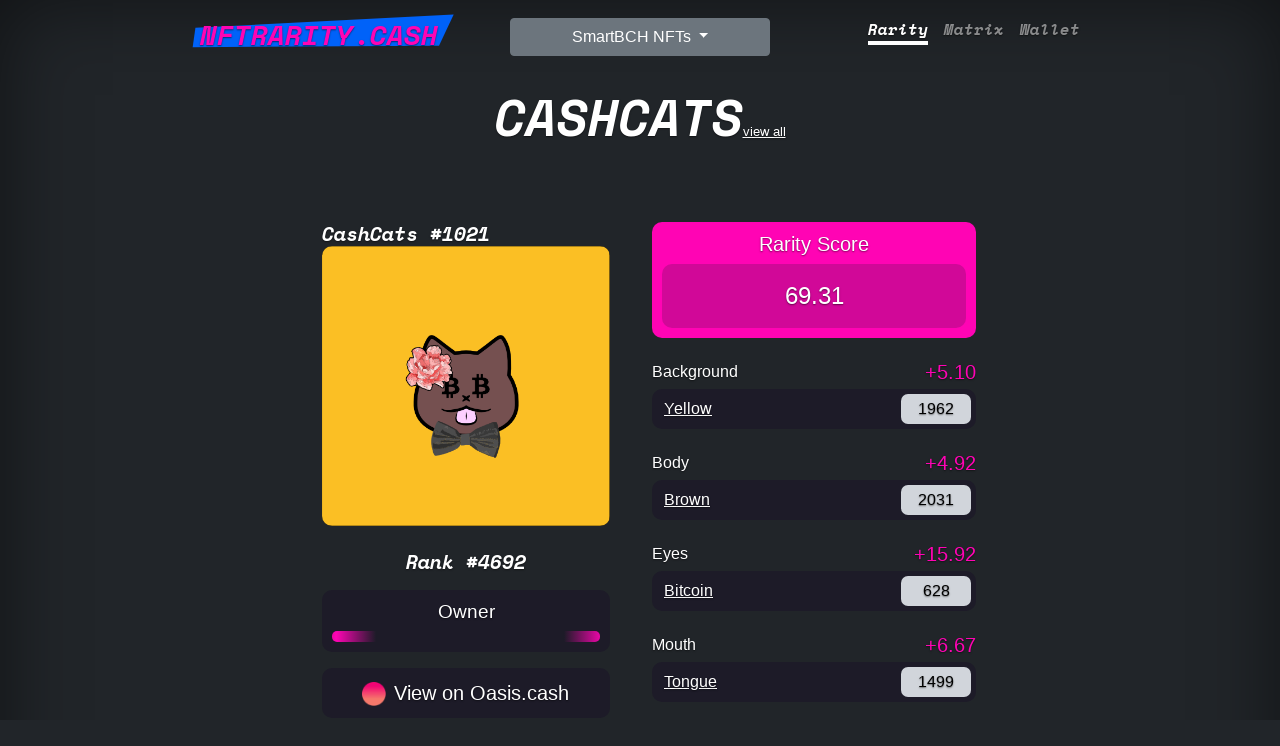

--- FILE ---
content_type: text/html; charset=utf-8
request_url: https://nftrarity.cash/nft/cashcats/punk/1021
body_size: 6599
content:
<!doctype html>
<html lang="en" class="h-100">
  <head>
    <meta charset="utf-8">
<meta name="viewport" content="width=device-width, initial-scale=1">
<meta name="description" content="💎 ID: 1021
    💎 Rarity Rank: 4692
    💎 Rarity Score: 69.31 | NFT Rarity | NFT Rarity Tool">
<meta name="author" content="Fukuball">


<title>CashCats #1021 | NFT Rarity</title>


<!-- Google font -->
<link rel="preconnect" href="https://fonts.googleapis.com">
<link rel="preconnect" href="https://fonts.gstatic.com" crossorigin="">
<link href="https://fonts.googleapis.com/css2?family=Space+Mono:ital,wght@1,700&amp;display=swap" rel="stylesheet" media="all" onload="this.media='all'">

<!-- Bootstrap core CSS -->
<link href="https://cdn.jsdelivr.net/npm/bootstrap@5.1.1/dist/css/bootstrap.min.css" rel="stylesheet" integrity="sha384-F3w7mX95PdgyTmZZMECAngseQB83DfGTowi0iMjiWaeVhAn4FJkqJByhZMI3AhiU" crossorigin="anonymous">
<link rel='stylesheet' href='/stylesheets/style.css?1' />
<link rel="stylesheet" href="https://cdn.jsdelivr.net/npm/bootstrap-icons@1.8.3/font/bootstrap-icons.css">

<!-- Favicons -->
<link href="/images/profile.png" rel="shortcut icon" type="image/png">
<link href="/images/profile@32w.png" rel="icon" type="image/png">
<link href="/images/profile.png" rel="apple-touch-icon">

<meta name="twitter:card" content="summary_large_image" />
<meta name="twitter:site" content="@nftraritybch" />
<meta property="og:url" content="https://nftrarity.cash/nft/cashcats/punk/1021" />
<meta property="og:title" content="CashCats #1021 | NFTRarity.cash" />
<meta property="og:description" content="💎 ID: 1021
    💎 Rarity Rank: 4692
    💎 Rarity Score: 69.31" />
<meta property="og:image" content="https://cashcats.mypinata.cloud/ipfs/QmRc5zbZBfM6S7FDguMKhdJMbCCEgaFrEeAVoxzxnAAZyR/1021.png" />


<link rel="prev" href="/nft/cashcats/punk/1020" />
<link rel="next" href="/nft/cashcats/punk/1022" />


  </head>
  <body class="text-white bg-dark" style="min-height: 100%;">
    
    <div class="container d-flex w-100 p-3 mx-auto flex-column" style="min-height: 100%; max-width: 72em;">
      <header>
   <div class="container">
      <div class="row">
         <div class="col-sm">
            <h3 class="float-md-start mb-2 text-center">
               <a class="brand upper" href="/">
                  <span>NFTRarity.cash</span>
                  <svg viewBox="0 0 240 32" style="transform: rotate(-1.98402deg) scale(1);">
                     <path d="M16.55487235924337 6.785966760316673L233.54054433797683 3.064653993031331L220.31135513840957 29.02966261786182L13.677851163473957 22.997289799385154L16.55487235924337 6.785966760316673Z" style="fill: var(--contrast);"></path>
                  </svg>
               </a>
            </h3>
         </div>
         <div class="col-sm text-center">
            <div class="dropdown">
               <button class="btn btn-secondary dropdown-toggle" type="button" id="dropdownMenuButton1" data-bs-toggle="dropdown" aria-expanded="false">
               SmartBCH NFTs
               </button>
               <ul class="dropdown-menu" id="collectionDropdown" aria-labelledby="dropdownMenuButton1">
                 <input type="text" placeholder="Search.." id="collectionSearch" class="form-control search-text-input" onkeyup="filterCollections()">
		 
                   <li><a class="dropdown-item" href="/nft/gambling-apes-club"><img src="https://ipfs.apes.cash/ipfs/QmNXG6TSr2pVgH1NxoJwbAMLscJVFcHaxB3T9bp7MFByz6/1.png" loading="lazy"  alt="Gambling Apes Club" />Gambling Apes Club</a></li>
		 
                   <li><a class="dropdown-item" href="/nft/cashcats"><img src="https://cashcats.mypinata.cloud/ipfs/QmRc5zbZBfM6S7FDguMKhdJMbCCEgaFrEeAVoxzxnAAZyR/1.png" loading="lazy"  alt="CashCats" />CashCats</a></li>
		 
                   <li><a class="dropdown-item" href="/nft/cattos"><img src="https://nftraritycash.github.io/cattos/png/5333.png" loading="lazy"  alt="Cattos" />Cattos</a></li>
		 
                   <li><a class="dropdown-item" href="/nft/cryptorat"><img src="https://nftrarity.cash/images/cryptorat.gif" loading="lazy"  alt="CryptoRat" />CryptoRat</a></li>
		 
                   <li><a class="dropdown-item" href="/nft/lawpunks"><img src="https://raw.githubusercontent.com/BlockNG-Foundation/LawPunks/main/assets/images/1.png" loading="lazy"  alt="LawPunks" />LawPunks</a></li>
		 
                   <li><a class="dropdown-item" href="/nft/reapers"><img src="https://nftraritycash.github.io/nftassets/reapers-optimized/338.png" loading="lazy"  alt="Reapers" />Reapers</a></li>
		 
                   <li><a class="dropdown-item" href="/nft/queens"><img src="https://nftraritycash.github.io/nftassets/queens-optimized/QmWKHxYNZYcjcNppQNrnGict4ZWQ2sHAuBR2CuwhhxDMmz" loading="lazy"  alt="Thrones - Queens" />Thrones - Queens</a></li>
		 
                   <li><a class="dropdown-item" href="/nft/wenlambo"><img src="https://raw.githubusercontent.com/wenlambotoken/NFTSWenLambo/main/png/2130.png" loading="lazy"  alt="WenLambo" />WenLambo</a></li>
		 
                   <li><a class="dropdown-item" href="/nft/pixelguyclub"><img src="https://raw.githubusercontent.com/NftClubCash/PixelGuyClub/main/png/33.png" loading="lazy"  alt="Pixel Guy Club" />Pixel Guy Club</a></li>
		 
                   <li><a class="dropdown-item" href="/nft/pandaland"><img src="https://api.pandaland.cash/img/prod/8173493677287735296.png" loading="lazy"  alt="PandaLand" />PandaLand</a></li>
		 
                   <li><a class="dropdown-item" href="/nft/fairies"><img src="https://nftrarity.cash/images/fairies.png" loading="lazy"  alt="Modern Fairies" />Modern Fairies</a></li>
		 
                   <li><a class="dropdown-item" href="/nft/meta-army"><img src="https://nftrarity.cash/images/metaarmy.png" loading="lazy"  alt="META Army" />META Army</a></li>
		 
                   <li><a class="dropdown-item" href="/nft/joybots"><img src="https://cong.mypinata.cloud/ipfs/QmQA897mu63ZRN5tg19UtujgoGTB72Abfty8B1GRf9fZ73" loading="lazy"  alt="JOYBOTS" />JOYBOTS</a></li>
		 
                   <li><a class="dropdown-item" href="/nft/poolside-puffers"><img src="https://cong.mypinata.cloud/ipfs/QmeLsgVaQ9uiBAzTXJkD6JPAKnFk7ksVNLgoxuc4ms1QfK" loading="lazy"  alt="Poolside Puffers" />Poolside Puffers</a></li>
		 
                   <li><a class="dropdown-item" href="/nft/shorai"><img src="https://nftraritycash.github.io/nftassets/shorai-optimized/1817.png" loading="lazy"  alt="Shorai" />Shorai</a></li>
		 
                   <li><a class="dropdown-item" href="/nft/forgotten-lads"><img src="https://gateway.ipfs.io/ipfs/QmeStiUNVMRe4db6qeoEeaXR8CDKxprLUqdW9CoUAxoV54/1863.png" loading="lazy"  alt="Forgotten Lads" />Forgotten Lads</a></li>
		 
                   <li><a class="dropdown-item" href="/nft/present-lads"><img src="https://gateway.ipfs.io/ipfs/QmcPoujvVPKoNkvVqenGxhEdkyKTcBZo5F2Kvei6mPJLvv/363.png" loading="lazy"  alt="Present Lads" />Present Lads</a></li>
		 
                   <li><a class="dropdown-item" href="/nft/daiqui-dudes"><img src="https://nft.tropical.finance/nft/47.png" loading="lazy"  alt="Daiqui Dudes" />Daiqui Dudes</a></li>
		 
                   <li><a class="dropdown-item" href="/nft/daiqui-gulls"><img src="https://fatcatbch.com/TROPICAL/NFT/GULLS/175.png" loading="lazy"  alt="Daiqui Gulls" />Daiqui Gulls</a></li>
		 
                   <li><a class="dropdown-item" href="/nft/daiqui-monsters"><img src="https://fatcatbch.com/TROPICAL/NFT/INVESTORSEDITION/36.png" loading="lazy"  alt="Daiqui Monsters" />Daiqui Monsters</a></li>
		 
                   <li><a class="dropdown-item" href="/nft/world-of-masks"><img src="https://raw.githubusercontent.com/WorldOfMasks/data/main/png/6.png" loading="lazy"  alt="World of Masks" />World of Masks</a></li>
		 
                   <li><a class="dropdown-item" href="/nft/lucky-tigers"><img src="https://nftraritycash.github.io/nftassets2/lucky-tigers-optimized/201.png" loading="lazy"  alt="Lucky Tigers" />Lucky Tigers</a></li>
		 
                   <li><a class="dropdown-item" href="/nft/kensho"><img src="https://nftraritycash.github.io/nftassets2/kensho-optimized/99.png" loading="lazy"  alt="Kensho" />Kensho</a></li>
		 
                   <li><a class="dropdown-item" href="/nft/bch-gang"><img src="https://raw.githubusercontent.com/thebchgang/nft/main/images/2.png" loading="lazy"  alt="BCH Gang" />BCH Gang</a></li>
		 
                   <li><a class="dropdown-item" href="/nft/stolen-art"><img src="https://nftrarity.cash/images/stolenart.jpg" loading="lazy"  alt="Stolen Art" />Stolen Art</a></li>
		 
                   <li><a class="dropdown-item" href="/nft/smart-babies"><img src="https://cong.mypinata.cloud/ipfs/QmUT5ux4JHmuNnQ5hcfhMPW3pxLhQNKdwBBaVAM4GYqBou/" loading="lazy"  alt="Smart Babies" />Smart Babies</a></li>
		 
                   <li><a class="dropdown-item" href="/nft/exclusive-kensho"><img src="https://raw.githubusercontent.com/NftClubCash/kensho-exclusive/main/png/1.png" loading="lazy"  alt="Kensho Exclusive NFTs" />Kensho Exclusive NFTs</a></li>
		 
                   <li><a class="dropdown-item" href="/nft/cash-bears"><img src="https://nftraritycash.github.io/nftassets2/cash-bears-optimized/1359.png" loading="lazy"  alt="Cash Bears" />Cash Bears</a></li>
		 
                   <li><a class="dropdown-item" href="/nft/moodies"><img src="https://ipfs.io/ipfs/Qmas8SGoBzBi4J888SUjoPf7xkh4yGmCzdnrYWoC9B2p8S/29.png" loading="lazy"  alt="Moodies" />Moodies</a></li>
		 
                   <li><a class="dropdown-item" href="/nft/big-butt-buddies"><img src="https://ipfs.io/ipfs/bafybeigjgwds2p5qfil3i3wzqjeloqglqutmxohnfedeirenb6qjevyala/14.gif" loading="lazy"  alt="Big Butt Buddies" />Big Butt Buddies</a></li>
		 
                   <li><a class="dropdown-item" href="/nft/punk-apes"><img src="https://backend.punkapes.cash/images/5293.png" loading="lazy"  alt="Punk Apes Club" />Punk Apes Club</a></li>
		 
                   <li><a class="dropdown-item" href="/nft/cackles"><img src="https://nftrarity.cash/images/cackles.gif" loading="lazy"  alt="Cackles" />Cackles</a></li>
		 
                   <li><a class="dropdown-item" href="/nft/first-reapers-summons"><img src="https://nftrarity.cash/images/reapers-summon.jpg" loading="lazy"  alt="First Reapers Summons" />First Reapers Summons</a></li>
		 
                   <li><a class="dropdown-item" href="/nft/pixelitos"><img src="https://freshnfts.mypinata.cloud/ipfs/QmZyRFSSnXa2uiNet1BBmCSoGqqeu66bBJZvFYwB45QQcE/2467.png" loading="lazy"  alt="Pixelitos" />Pixelitos</a></li>
		 
                   <li><a class="dropdown-item" href="/nft/imtired"><img src="https://ipfs.io/ipfs/QmcDPyR9ji6LcHEPkWpnaoEntDd6U5TaDMAuHBjjXfsLxy/174.png" loading="lazy"  alt="I&#39;m Tired NFT" />I&#39;m Tired NFT</a></li>
		 
                   <li><a class="dropdown-item" href="/nft/spacebot"><img src="https://raw.githubusercontent.com/IFWallet/space_bot_static/main/images/6645.png" loading="lazy"  alt="Space Bot" />Space Bot</a></li>
		 
                   <li><a class="dropdown-item" href="/nft/reaperville"><img src="https://raw.githubusercontent.com/Surviville/reaperville/master/png-low-res/1.png" loading="lazy"  alt="Reaperville" />Reaperville</a></li>
		 
                   <li><a class="dropdown-item" href="/nft/purrfect-cats"><img src="https://bafybeidnzozzxhnbxkihj6mc6e64woucb5k22lfwe5alggc6b73jfx6cba.ipfs.nftstorage.link/572.png" loading="lazy"  alt="Purrfect Cats" />Purrfect Cats</a></li>
		 
                   <li><a class="dropdown-item" href="/nft/goblin-town"><img src="https://ipfs.io/ipfs/QmSifFzarzzen5Vv4TWWhpN56VksqZrF3Bmuuc4gdGTEv1/9078.png" loading="lazy"  alt="Goblin.town" />Goblin.town</a></li>
		 
                   <li><a class="dropdown-item" href="/nft/council-of-frogs"><img src="https://raw.githubusercontent.com/shadowkite/council-of-frogs/master/images/1913.png" loading="lazy"  alt="Council of Frogs" />Council of Frogs</a></li>
		 
               </ul>
            </div>
         </div>
         <div class="col-sm">
            <nav class="nav nav-masthead justify-content-center float-md-end">
            
               <a class="nav-link  active " aria-current="page" href="/nft/cashcats">Rarity</a>
               <a class="nav-link " href="/nft/cashcats/matrix">Matrix</a>
               
               <a class="nav-link " href="/nft/cashcats/wallet">Wallet</a>
               
            
            </nav>
         </div>
      </div>
   </div>
</header>
      <main class="px-3" style="min-height: 100%;">
        <a href="/nft/cashcats" class="text-white d-block text-center"><span class="superbig upper text-center d-inline-block">CashCats</span>view all</a>
        <div style="max-width: 42rem; margin-top: 3rem; margin-left: auto; margin-right: auto;">
          <div class="row">
            
            <div class="col-lg-6 col-md-6 col-sm-6 col-12 mb-2" style="padding-left: 30px; padding-right: 30px;">
              <div>
		<h1 class="punk-rank">CashCats #1021</h1>
                
		  <img class="punk-avatar cashcats" style=" border-radius: 10px; " src="https://cashcats.mypinata.cloud/ipfs/QmRc5zbZBfM6S7FDguMKhdJMbCCEgaFrEeAVoxzxnAAZyR/1021.png" alt="CashCats #1021" />
                
                <div class="punk-info text-center mt-4">
                  <h3 class="punk-rank">Rank #4692</h3>
                  

                </div>
              </div>
              <div class="owner-block my-3">
                <h4 class="text-center">Owner</h4>
                <div id="owner_address" class="loading_line"></div>
              </div>
              <div class="mt-3 mb-3">
                <!--
                <div class="punk-description dont-break-out">
                  <p>CashCats</p>

                </div>
                -->
                
                <a class="view-on-link" href="https://oasis.cash/token/0xE765026Cad648785b080E78700cBF6fa1C050d7C/1021" target="_blank">
                  <div class="view-on-block text-center">
		    <img class="view-on-icon" src="/images/oasis.png" alt="Oasis Marketplace">
                    View on Oasis.cash
                  </div>
                </a>
                
                
		
                
                
		<div class="row">
                  <div class="col-6" style="padding-right: 5px;">
			  <a class="view-on-link" href="/nft/cashcats/punk/1020">
                      <div class="view-on-block text-center">
                        ‹ Previous
                      </div>
                    </a>
		  </div>
                  <div class="col-6" style="padding-left: 5px;">
                    <a class="view-on-link" href="/nft/cashcats/punk/1022">
                      <div class="view-on-block text-center">
                        Next ›
                      </div>
		    </a>
                  </div>
                </div>
                <div class="row">
                  <div class="col-6" style="padding-right: 5px;">
                    <a class="view-on-link" href="/nft/cashcats/punk/1021/json" target="_blank" rel="nofollow">
                      <div class="view-on-block text-center">
                        JSON
                      </div>
                    </a>
                  </div>
                  <div class="col-6" style="padding-left: 5px;">
			  <a class="view-on-link" href="/nft/cashcats/punk/1021/similar">
                      <div class="view-on-block text-center">
                        Similar
                      </div>
                    </a>
                  </div>
                </div>
		
              </div>
            </div>
            <div class="col-lg-6 col-md-6 col-sm-6 col-12 mb-2" >
              <div class="rarity-score-block">
                <h4 class="text-center">Rarity Score</h4>
                <div class="rarity-score-sum">
                    69.31
                </div>
              </div>
              
                <div class="mt-4">
                  <div class="row">
                    <div class="col-6">
                      <h3 class="trait-type">Background</h3>
                    </div>
                    <div class="col-6 trait-type-rarity">
                      +5.10
                    </div>
                  </div>
                  <div class="d-flex trait-value-block">
                    <div class="flex-grow-1 trait-value">
                      
                        
			  <a href="/nft/cashcats?traits=0_Yellow" class="text-white">Yellow</a>
			  
                          
                      
                    </div>
                    <div class="trait-value-count">
                      
                        1962
                      
                    </div>
                  </div>
                </div>
              
                <div class="mt-4">
                  <div class="row">
                    <div class="col-6">
                      <h3 class="trait-type">Body</h3>
                    </div>
                    <div class="col-6 trait-type-rarity">
                      +4.92
                    </div>
                  </div>
                  <div class="d-flex trait-value-block">
                    <div class="flex-grow-1 trait-value">
                      
                        
			  <a href="/nft/cashcats?traits=1_Brown" class="text-white">Brown</a>
			  
                          
                      
                    </div>
                    <div class="trait-value-count">
                      
                        2031
                      
                    </div>
                  </div>
                </div>
              
                <div class="mt-4">
                  <div class="row">
                    <div class="col-6">
                      <h3 class="trait-type">Eyes</h3>
                    </div>
                    <div class="col-6 trait-type-rarity">
                      +15.92
                    </div>
                  </div>
                  <div class="d-flex trait-value-block">
                    <div class="flex-grow-1 trait-value">
                      
                        
			  <a href="/nft/cashcats?traits=2_Bitcoin" class="text-white">Bitcoin</a>
			  
                          
                      
                    </div>
                    <div class="trait-value-count">
                      
                        628
                      
                    </div>
                  </div>
                </div>
              
                <div class="mt-4">
                  <div class="row">
                    <div class="col-6">
                      <h3 class="trait-type">Mouth</h3>
                    </div>
                    <div class="col-6 trait-type-rarity">
                      +6.67
                    </div>
                  </div>
                  <div class="d-flex trait-value-block">
                    <div class="flex-grow-1 trait-value">
                      
                        
			  <a href="/nft/cashcats?traits=3_Tongue" class="text-white">Tongue</a>
			  
                          
                      
                    </div>
                    <div class="trait-value-count">
                      
                        1499
                      
                    </div>
                  </div>
                </div>
              
                <div class="mt-4">
                  <div class="row">
                    <div class="col-6">
                      <h3 class="trait-type">Collar</h3>
                    </div>
                    <div class="col-6 trait-type-rarity">
                      +13.35
                    </div>
                  </div>
                  <div class="d-flex trait-value-block">
                    <div class="flex-grow-1 trait-value">
                      
                        
			  <a href="/nft/cashcats?traits=4_Bow%20Tie" class="text-white">Bow Tie</a>
			  
                          
                      
                    </div>
                    <div class="trait-value-count">
                      
                        749
                      
                    </div>
                  </div>
                </div>
              
                <div class="mt-4">
                  <div class="row">
                    <div class="col-6">
                      <h3 class="trait-type">Accessory</h3>
                    </div>
                    <div class="col-6 trait-type-rarity">
                      +19.12
                    </div>
                  </div>
                  <div class="d-flex trait-value-block">
                    <div class="flex-grow-1 trait-value">
                      
                        
			  <a href="/nft/cashcats?traits=5_Flower" class="text-white">Flower</a>
			  
                          
                      
                    </div>
                    <div class="trait-value-count">
                      
                        523
                      
                    </div>
                  </div>
                </div>
              
                <div class="mt-4">
                  <div class="row">
                    <div class="col-6">
                      <h3 class="trait-type">OG</h3>
                    </div>
                    <div class="col-6 trait-type-rarity">
                      +1.06
                    </div>
                  </div>
                  <div class="d-flex trait-value-block">
                    <div class="flex-grow-1 trait-value">
                      
		      <a href="/nft/cashcats?traits=6_None" class="text-white">None (Missing Trait)</a><!--<span data-bs-toggle="tooltip" title="The Rarest"><i class="bi bi-suit-diamond-fill"></i></span>-->
                        
                      
                    </div>
                    <div class="trait-value-count">
                      
                        9458
                      
                    </div>
                  </div>
                </div>
              
              
              <div class="mt-4">
                <div class="row">
                  <div class="col-6">
                    <h3 class="trait-type">Attribute Count</h3>
                  </div>
                  <div class="col-6 trait-type-rarity">
                    +3.16
                  </div>
                </div>
                <div class="d-flex trait-value-block">
                  <div class="flex-grow-1 trait-value">
                    

                      <a href="/nft/cashcats?attribute_count=6" class="text-white">6</a>
		        
                    
                  </div>
                  <div class="trait-value-count">
                    3161
                  </div>
                </div>
              </div>
              
            </div>
            
          </div>
        </div>
      </main>
    </div>
    <footer class="text-center text-white">
  <!-- Grid container -->
  <div class="container">
    <!-- Section: Links -->
    <section class="mt-1">
      <!-- Grid row-->
      <div class="row text-center d-flex justify-content-center pt-3">
        <!-- Grid column -->
        <div class="col-md-2 my-1">
          <h6 class="text-uppercase font-weight-bold">
            <a href="/about" class="text-white">About</a>
          </h6>
        </div>
        <!-- Grid column -->

        <!-- Grid column -->
        <div class="col-md-2 my-1">
          <h6 class="text-uppercase font-weight-bold">
            <a href="/contact" class="text-white">Contact</a>
          </h6>
        </div>
        <!-- Grid column -->
      </div>
      <!-- Grid row-->
    </section>
    <!-- Section: Links -->

    <hr class="my-3" />

    <!-- Section: Text -->
    <section class="mt-4 mb-2">
      <div class="row d-flex justify-content-center">
        <div class="col-lg-8">
          <p>Tip Jar: 0x61Bf430311EF44B57b9bf449a78167Bd23d22843</p>
        </div>
      </div>
    </section>
    <!-- Section: Text -->

    <!-- Section: Social -->
    <section class="text-center mb-4">
      <a href="https://twitter.com/nftraritybch" target="_blank" class="text-white"><i class="bi bi-twitter"></i></a>
      <a href="https://t.me/nft_qwerty" target="_blank" class="text-white mx-5"><i class="bi bi-telegram"></i></a>
      <a href="https://github.com/nftraritycash" target="_blank" class="text-white"><i class="bi bi-github"></i></a>
    </section>
    <!-- Section: Social -->
  </div>
  <!-- Grid container -->

  <div class="text-center p-3" style="background-color: rgba(0, 0, 0, 0.2)">
    <a class="text-white" href="https://nftrarity.cash/">NFTRarity.cash</a>
  </div>
</footer>
<!-- Global site tag (gtag.js) - Google Analytics -->
<script async src="https://www.googletagmanager.com/gtag/js?id=G-PH2WVQNNZ5"></script>
<script>
  window.dataLayer = window.dataLayer || [];
  function gtag(){dataLayer.push(arguments);}
  gtag('js', new Date());

  gtag('config', 'G-PH2WVQNNZ5');

function filterCollections() {
  var input, filter, ul, li, a, i;
  input = document.getElementById("collectionSearch");
  filter = input.value.toUpperCase();
  div = document.getElementById("collectionDropdown");
  a = div.getElementsByTagName("a");
  for (i = 0; i < a.length; i++) {
    txtValue = a[i].textContent || a[i].innerText;
    if (txtValue.toUpperCase().indexOf(filter) > -1) {
      a[i].style.display = "";
    } else {
      a[i].style.display = "none";
    }
  }
}

</script>
<script src="https://cdn.jsdelivr.net/npm/bootstrap@5.1.1/dist/js/bootstrap.bundle.min.js" integrity="sha384-/bQdsTh/da6pkI1MST/rWKFNjaCP5gBSY4sEBT38Q/9RBh9AH40zEOg7Hlq2THRZ" crossorigin="anonymous"></script>
<script src="https://cdn.jsdelivr.net/npm/web3@latest/dist/web3.min.js"></script>
<script src="/scripts/abi.js"></script>
<script>
window.addEventListener('load', function () {

const getLang = () => navigator.language || navigator.browserLanguage || ( navigator.languages || ["en"] ) [0]
var tooltipTriggerList = [].slice.call(document.querySelectorAll('[data-bs-toggle="tooltip"]'))
var tooltipList = tooltipTriggerList.map(function (tooltipTriggerEl) {
  return new bootstrap.Tooltip(tooltipTriggerEl)
})

var tooltipTriggerList = [].slice.call(document.querySelectorAll('[data-bs-toggle="tooltip"]'))
var tooltipList = tooltipTriggerList.map(function (tooltipTriggerEl) {
  return new bootstrap.Tooltip(tooltipTriggerEl)
})

    web3 = new Web3(window.ethereum || "wss://smartbch.fountainhead.cash/ws/mainnet");//Web3.givenProvider

const getNetworkId = async () => {
  const currentChainId = await web3.eth.net.getId()
  return currentChainId
}

const switchNetwork = async (chainId) => {

  const currentChainId = await getNetworkId()
  
  if (currentChainId !== chainId) {
    try {
      await web3.currentProvider.request({
        method: 'wallet_switchEthereumChain',
          params: [{ chainId: Web3.utils.toHex(chainId) }],
        });
    } catch (switchError) {
      // This error code indicates that the chain has not been added to MetaMask.
      if (switchError.code === 4902) {
        alert('add this chain id')
      }
    }
  }
}

if(getNetworkId() !== 10000)//smartbch 10000
{
  switchNetwork(10000)
}

async function whoOwnThisToken() {
    const contract = new web3.eth.Contract(abi, "0xE765026Cad648785b080E78700cBF6fa1C050d7C");
    // Don't forget to use await and .call()
    const owner = await contract.methods.ownerOf(1021).call();
	var owner_address = document.getElementById('owner_address')
	owner_address.textContent = owner
	owner_address.classList.remove("loading_line");
}
whoOwnThisToken()





});
</script>
  <script defer src="https://static.cloudflareinsights.com/beacon.min.js/vcd15cbe7772f49c399c6a5babf22c1241717689176015" integrity="sha512-ZpsOmlRQV6y907TI0dKBHq9Md29nnaEIPlkf84rnaERnq6zvWvPUqr2ft8M1aS28oN72PdrCzSjY4U6VaAw1EQ==" data-cf-beacon='{"version":"2024.11.0","token":"78c47dabee4c46d3b1d01f6f7c92432a","r":1,"server_timing":{"name":{"cfCacheStatus":true,"cfEdge":true,"cfExtPri":true,"cfL4":true,"cfOrigin":true,"cfSpeedBrain":true},"location_startswith":null}}' crossorigin="anonymous"></script>
</body>
</html>
